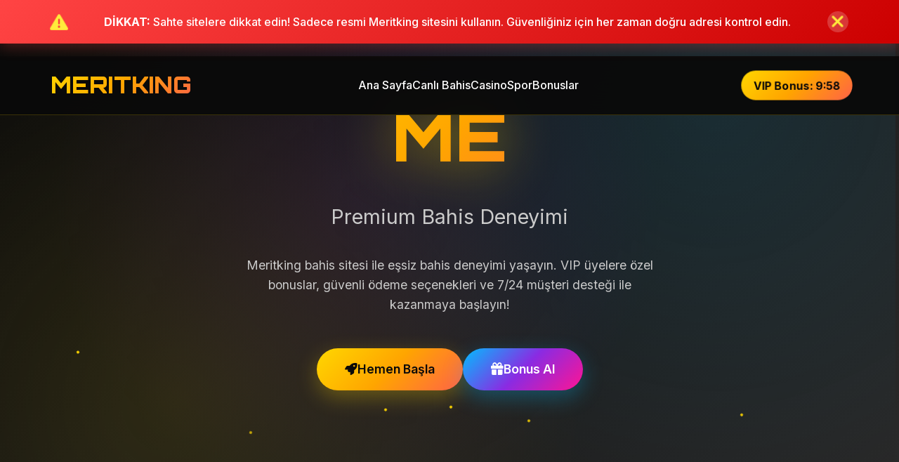

--- FILE ---
content_type: text/html; charset=UTF-8
request_url: http://panipan.ro/index.php
body_size: 8097
content:
<!DOCTYPE html>
<html lang="tr">
<head>
    <meta charset="UTF-8">
    <meta name="viewport" content="width=device-width, initial-scale=1.0">
    <title>Meritking 1655 Giriş - Meritking 2025 - Meritking Güncel Giriş</title>
    
    <!-- SEO Meta Tags -->
    <meta name="description" content="Meritking bahis sitesi ile premium bahis deneyimi yaşayın. VIP üyelere özel bonuslar, canlı bahis, casino oyunları ve güvenli ödeme seçenekleri. Meritking'de kazanmaya başlayın!">
    <meta name="keywords" content="meritking, meritking bahis, meritking giriş, meritking bonus, meritking casino, canlı bahis, online bahis, güvenilir bahis">
    <meta name="author" content="Meritking">
    <meta name="robots" content="index, follow">
    <meta name="language" content="Turkish">
    <meta name="revisit-after" content="1 days">
    
    <!-- Canonical and Hreflang -->
    <link rel="canonical" href="https://panipan.ro/">
    <link rel="alternate" hreflang="tr" href="https://tr.mkbsbsozkn.com/">
    <link rel="alternate" hreflang="en" href="https://tr.mkbsbsozkn.com/">
    
    <!-- Open Graph Meta Tags -->
    <meta property="og:title" content="Meritking 1655 Giriş - Meritking 2025 - Meritking Güncel Giriş">
    <meta property="og:description" content="Meritking bahis sitesi ile premium bahis deneyimi yaşayın. VIP üyelere özel bonuslar ve güvenli ödeme seçenekleri.">
    <meta property="og:image" content="https://tr.mkbsbsozkn.com/images/merit.gif">
    <meta property="og:url" content="https://tr.mkbsbsozkn.com/">
    <meta property="og:type" content="website">
    <meta property="og:site_name" content="Meritking">
    <meta property="og:locale" content="tr_TR">
    
    <!-- Twitter Card Meta Tags -->
    <meta name="twitter:card" content="summary_large_image">
    <meta name="twitter:title" content="Meritking 1655 Giriş - Meritking 2025 - Meritking Güncel Giriş">
    <meta name="twitter:description" content="Meritking bahis sitesi ile premium bahis deneyimi yaşayın. VIP üyelere özel bonuslar ve güvenli ödeme seçenekleri.">
    <meta name="twitter:image" content="https://tr.mkbsbsozkn.com/images/merit.gif">
    
    <!-- Favicon -->
    <link rel="icon" type="image/x-icon" href="https://tr.mkbsbsozkn.com/favicon.ico">
    <link rel="apple-touch-icon" sizes="180x180" href="https://tr.mkbsbsozkn.com/apple-touch-icon.png">
    
    <!-- Preconnect for Performance -->
    <link rel="preconnect" href="https://fonts.googleapis.com">
    <link rel="preconnect" href="https://fonts.gstatic.com" crossorigin>
    
    <!-- Google Fonts -->
    <link href="https://fonts.googleapis.com/css2?family=Inter:wght@300;400;500;600;700;800;900&family=Orbitron:wght@400;700;900&display=swap" rel="stylesheet">
    
    <!-- Font Awesome -->
    <link rel="stylesheet" href="https://cdnjs.cloudflare.com/ajax/libs/font-awesome/6.4.0/css/all.min.css">
    
    <!-- AOS Animation Library -->
    <link href="https://unpkg.com/aos@2.3.1/dist/aos.css" rel="stylesheet">
    
    <style>
        * {
            margin: 0;
            padding: 0;
            box-sizing: border-box;
        }
        
        :root {
            --primary-gold: #FFD700;
            --secondary-gold: #FFA500;
            --dark-bg: #0a0a0a;
            --card-bg: #1a1a1a;
            --text-primary: #ffffff;
            --text-secondary: #cccccc;
            --accent-blue: #00bfff;
            --accent-purple: #8a2be2;
            --gradient-primary: linear-gradient(135deg, #FFD700, #FFA500, #FF6347);
            --gradient-secondary: linear-gradient(135deg, #00bfff, #8a2be2, #ff1493);
            --gradient-dark: linear-gradient(135deg, #0a0a0a, #1a1a1a, #2a2a2a);
        }
        
        body {
            font-family: 'Inter', sans-serif;
            background: var(--dark-bg);
            color: var(--text-primary);
            overflow-x: hidden;
            line-height: 1.6;
        }
        
        /* Animated Background */
        .animated-bg {
            position: fixed;
            top: 0;
            left: 0;
            width: 100%;
            height: 100%;
            z-index: -1;
            background: var(--gradient-dark);
        }
        
        .animated-bg::before {
            content: '';
            position: absolute;
            top: 0;
            left: 0;
            width: 100%;
            height: 100%;
            background: 
                radial-gradient(circle at 20% 80%, rgba(255, 215, 0, 0.1) 0%, transparent 50%),
                radial-gradient(circle at 80% 20%, rgba(0, 191, 255, 0.1) 0%, transparent 50%),
                radial-gradient(circle at 40% 40%, rgba(138, 43, 226, 0.1) 0%, transparent 50%);
            animation: backgroundShift 20s ease-in-out infinite;
        }
        
        @keyframes backgroundShift {
            0%, 100% { transform: translateX(0) translateY(0); }
            25% { transform: translateX(-10px) translateY(-10px); }
            50% { transform: translateX(10px) translateY(-5px); }
            75% { transform: translateX(-5px) translateY(10px); }
        }
        
        /* Floating Particles */
        .particles {
            position: fixed;
            top: 0;
            left: 0;
            width: 100%;
            height: 100%;
            z-index: -1;
            pointer-events: none;
        }
        
        .particle {
            position: absolute;
            width: 4px;
            height: 4px;
            background: var(--primary-gold);
            border-radius: 50%;
            animation: float 15s infinite linear;
        }
        
        @keyframes float {
            0% {
                transform: translateY(100vh) rotate(0deg);
                opacity: 0;
            }
            10% {
                opacity: 1;
            }
            90% {
                opacity: 1;
            }
            100% {
                transform: translateY(-100vh) rotate(360deg);
                opacity: 0;
            }
        }
        
        /* Header */
        .header {
            position: fixed;
            top: 0;
            left: 0;
            width: 100%;
            background: rgba(10, 10, 10, 0.95);
            backdrop-filter: blur(20px);
            border-bottom: 1px solid rgba(255, 215, 0, 0.2);
            z-index: 1000;
            padding: 1rem 0;
            transition: all 0.3s ease;
        }
        
        .header.with-warning {
            top: 80px;
        }
        
        .header.scrolled {
            background: rgba(10, 10, 10, 0.98);
            box-shadow: 0 10px 30px rgba(0, 0, 0, 0.5);
        }
        
        .nav-container {
            max-width: 1200px;
            margin: 0 auto;
            display: flex;
            justify-content: space-between;
            align-items: center;
            padding: 0 2rem;
        }
        
        .logo {
            font-family: 'Orbitron', monospace;
            font-size: 2rem;
            font-weight: 900;
            background: var(--gradient-primary);
            -webkit-background-clip: text;
            -webkit-text-fill-color: transparent;
            background-clip: text;
            text-decoration: none;
            transition: all 0.3s ease;
        }
        
        .logo:hover {
            transform: scale(1.05);
            filter: drop-shadow(0 0 20px rgba(255, 215, 0, 0.5));
        }
        
        .nav-menu {
            display: flex;
            list-style: none;
            gap: 2rem;
        }
        
        .nav-item a {
            color: var(--text-primary);
            text-decoration: none;
            font-weight: 500;
            transition: all 0.3s ease;
            position: relative;
        }
        
        .nav-item a::after {
            content: '';
            position: absolute;
            bottom: -5px;
            left: 0;
            width: 0;
            height: 2px;
            background: var(--gradient-primary);
            transition: width 0.3s ease;
        }
        
        .nav-item a:hover::after {
            width: 100%;
        }
        
        .nav-item a:hover {
            color: var(--primary-gold);
        }
        
        /* VIP Countdown Timer */
        .vip-timer {
            background: var(--gradient-primary);
            color: var(--dark-bg);
            padding: 0.5rem 1rem;
            border-radius: 25px;
            font-weight: 700;
            font-size: 0.9rem;
            animation: pulse 2s infinite;
        }
        
        @keyframes pulse {
            0%, 100% { transform: scale(1); }
            50% { transform: scale(1.05); }
        }
        
        /* Hero Section */
        .hero {
            min-height: 100vh;
            display: flex;
            align-items: center;
            justify-content: center;
            text-align: center;
            position: relative;
            padding: 0 2rem;
        }
        
        .hero-content {
            max-width: 800px;
            z-index: 2;
        }
        
        .hero-title {
            font-family: 'Orbitron', monospace;
            font-size: clamp(3rem, 8vw, 6rem);
            font-weight: 900;
            margin-bottom: 1rem;
            background: var(--gradient-primary);
            -webkit-background-clip: text;
            -webkit-text-fill-color: transparent;
            background-clip: text;
            animation: titleGlow 3s ease-in-out infinite alternate;
        }
        
        @keyframes titleGlow {
            0% { filter: drop-shadow(0 0 20px rgba(255, 215, 0, 0.3)); }
            100% { filter: drop-shadow(0 0 40px rgba(255, 215, 0, 0.6)); }
        }
        
        .hero-subtitle {
            font-size: clamp(1.2rem, 3vw, 1.8rem);
            color: var(--text-secondary);
            margin-bottom: 2rem;
            animation: fadeInUp 1s ease-out 0.5s both;
        }
        
        .hero-description {
            font-size: 1.1rem;
            color: var(--text-secondary);
            margin-bottom: 3rem;
            max-width: 600px;
            margin-left: auto;
            margin-right: auto;
            animation: fadeInUp 1s ease-out 1s both;
        }
        
        @keyframes fadeInUp {
            from {
                opacity: 0;
                transform: translateY(30px);
            }
            to {
                opacity: 1;
                transform: translateY(0);
            }
        }
        
        /* CTA Buttons */
        .cta-buttons {
            display: flex;
            gap: 1.5rem;
            justify-content: center;
            flex-wrap: wrap;
            margin-bottom: 3rem;
        }
        
        .btn {
            padding: 1rem 2.5rem;
            border: none;
            border-radius: 50px;
            font-size: 1.1rem;
            font-weight: 600;
            text-decoration: none;
            display: inline-flex;
            align-items: center;
            gap: 0.5rem;
            transition: all 0.3s ease;
            cursor: pointer;
            position: relative;
            overflow: hidden;
        }
        
        .btn-primary {
            background: var(--gradient-primary);
            color: var(--dark-bg);
            box-shadow: 0 10px 30px rgba(255, 215, 0, 0.3);
        }
        
        .btn-secondary {
            background: var(--gradient-secondary);
            color: var(--text-primary);
            box-shadow: 0 10px 30px rgba(0, 191, 255, 0.3);
        }
        
        .btn::before {
            content: '';
            position: absolute;
            top: 0;
            left: -100%;
            width: 100%;
            height: 100%;
            background: linear-gradient(90deg, transparent, rgba(255, 255, 255, 0.2), transparent);
            transition: left 0.5s ease;
        }
        
        .btn:hover::before {
            left: 100%;
        }
        
        .btn:hover {
            transform: translateY(-3px);
            box-shadow: 0 15px 40px rgba(255, 215, 0, 0.4);
        }
        
        /* Features Section */
        .features {
            padding: 6rem 2rem;
            max-width: 1200px;
            margin: 0 auto;
        }
        
        .section-title {
            text-align: center;
            font-family: 'Orbitron', monospace;
            font-size: 3rem;
            font-weight: 700;
            margin-bottom: 3rem;
            background: var(--gradient-secondary);
            -webkit-background-clip: text;
            -webkit-text-fill-color: transparent;
            background-clip: text;
        }
        
        .features-grid {
            display: grid;
            grid-template-columns: repeat(auto-fit, minmax(300px, 1fr));
            gap: 2rem;
            margin-top: 3rem;
        }
        
        .feature-card {
            background: var(--card-bg);
            border-radius: 20px;
            padding: 2.5rem;
            text-align: center;
            border: 1px solid rgba(255, 215, 0, 0.2);
            transition: all 0.3s ease;
            position: relative;
            overflow: hidden;
        }
        
        .feature-card::before {
            content: '';
            position: absolute;
            top: 0;
            left: 0;
            width: 100%;
            height: 100%;
            background: var(--gradient-primary);
            opacity: 0;
            transition: opacity 0.3s ease;
            z-index: -1;
        }
        
        .feature-card:hover::before {
            opacity: 0.1;
        }
        
        .feature-card:hover {
            transform: translateY(-10px);
            border-color: var(--primary-gold);
            box-shadow: 0 20px 40px rgba(255, 215, 0, 0.2);
        }
        
        .feature-icon {
            font-size: 3rem;
            color: var(--primary-gold);
            margin-bottom: 1.5rem;
            animation: iconFloat 3s ease-in-out infinite;
        }
        
        @keyframes iconFloat {
            0%, 100% { transform: translateY(0); }
            50% { transform: translateY(-10px); }
        }
        
        .feature-title {
            font-size: 1.5rem;
            font-weight: 600;
            margin-bottom: 1rem;
            color: var(--text-primary);
        }
        
        .feature-description {
            color: var(--text-secondary);
            line-height: 1.6;
        }
        
        /* VIP Bonus Section */
        .vip-bonus {
            background: var(--gradient-primary);
            padding: 4rem 2rem;
            text-align: center;
            position: relative;
            overflow: hidden;
        }
        
        .vip-bonus::before {
            content: '';
            position: absolute;
            top: 0;
            left: 0;
            width: 100%;
            height: 100%;
            background: url('data:image/svg+xml,<svg xmlns="http://www.w3.org/2000/svg" viewBox="0 0 100 100"><defs><pattern id="grain" width="100" height="100" patternUnits="userSpaceOnUse"><circle cx="50" cy="50" r="1" fill="rgba(255,255,255,0.1)"/></pattern></defs><rect width="100" height="100" fill="url(%23grain)"/></svg>');
            opacity: 0.3;
        }
        
        .vip-content {
            position: relative;
            z-index: 2;
            max-width: 800px;
            margin: 0 auto;
        }
        
        .vip-title {
            font-family: 'Orbitron', monospace;
            font-size: 3rem;
            font-weight: 900;
            color: var(--dark-bg);
            margin-bottom: 1rem;
        }
        
        .countdown-timer {
            display: flex;
            justify-content: center;
            gap: 1rem;
            margin: 2rem 0;
            flex-wrap: wrap;
        }
        
        .countdown-item {
            background: rgba(0, 0, 0, 0.8);
            color: var(--primary-gold);
            padding: 1rem;
            border-radius: 15px;
            min-width: 80px;
            text-align: center;
            border: 2px solid var(--primary-gold);
        }
        
        .countdown-number {
            font-size: 2rem;
            font-weight: 900;
            font-family: 'Orbitron', monospace;
            display: block;
        }
        
        .countdown-label {
            font-size: 0.8rem;
            text-transform: uppercase;
            letter-spacing: 1px;
        }
        
        /* Games Section */
        .games {
            padding: 6rem 2rem;
            max-width: 1200px;
            margin: 0 auto;
        }
        
        .games-grid {
            display: grid;
            grid-template-columns: repeat(auto-fit, minmax(250px, 1fr));
            gap: 2rem;
            margin-top: 3rem;
        }
        
        .game-card {
            background: var(--card-bg);
            border-radius: 20px;
            overflow: hidden;
            border: 1px solid rgba(255, 215, 0, 0.2);
            transition: all 0.3s ease;
            position: relative;
        }
        
        .game-card:hover {
            transform: translateY(-10px);
            border-color: var(--primary-gold);
            box-shadow: 0 20px 40px rgba(255, 215, 0, 0.2);
        }
        
        .game-image {
            width: 100%;
            height: 200px;
            background: var(--gradient-secondary);
            display: flex;
            align-items: center;
            justify-content: center;
            font-size: 3rem;
            color: var(--text-primary);
        }
        
        .game-content {
            padding: 1.5rem;
        }
        
        .game-title {
            font-size: 1.2rem;
            font-weight: 600;
            margin-bottom: 0.5rem;
            color: var(--text-primary);
        }
        
        .game-description {
            color: var(--text-secondary);
            font-size: 0.9rem;
            margin-bottom: 1rem;
        }
        
        /* Footer */
        .footer {
            background: var(--gradient-dark);
            padding: 3rem 2rem 1rem;
            text-align: center;
            border-top: 1px solid rgba(255, 215, 0, 0.2);
        }
        
        .footer-content {
            max-width: 1200px;
            margin: 0 auto;
        }
        
        .footer-logo {
            font-family: 'Orbitron', monospace;
            font-size: 2rem;
            font-weight: 900;
            background: var(--gradient-primary);
            -webkit-background-clip: text;
            -webkit-text-fill-color: transparent;
            background-clip: text;
            margin-bottom: 1rem;
        }
        
        .footer-description {
            color: var(--text-secondary);
            margin-bottom: 2rem;
            max-width: 600px;
            margin-left: auto;
            margin-right: auto;
        }
        
        .footer-links {
            display: flex;
            justify-content: center;
            gap: 2rem;
            margin-bottom: 2rem;
            flex-wrap: wrap;
        }
        
        .footer-links a {
            color: var(--text-secondary);
            text-decoration: none;
            transition: color 0.3s ease;
        }
        
        .footer-links a:hover {
            color: var(--primary-gold);
        }
        
        .footer-bottom {
            border-top: 1px solid rgba(255, 215, 0, 0.2);
            padding-top: 1rem;
            color: var(--text-secondary);
            font-size: 0.9rem;
        }
        
        /* Responsive Design */
        @media (max-width: 768px) {
            .nav-menu {
                display: none;
            }
            
            .hero-title {
                font-size: 3rem;
            }
            
            .cta-buttons {
                flex-direction: column;
                align-items: center;
            }
            
            .btn {
                width: 100%;
                max-width: 300px;
            }
            
            .countdown-timer {
                gap: 0.5rem;
            }
            
            .countdown-item {
                min-width: 60px;
                padding: 0.8rem;
            }
            
            .countdown-number {
                font-size: 1.5rem;
            }
            
            /* Warning Banner Mobile */
            .warning-content {
                flex-direction: column;
                gap: 0.5rem;
                padding: 0 1rem;
            }
            
            .warning-content span {
                font-size: 0.9rem;
                line-height: 1.4;
            }
            
            .header.with-warning {
                top: 120px;
            }
        }
        
        /* Warning Banner */
        .warning-banner {
            position: fixed;
            top: 0;
            left: 0;
            width: 100%;
            background: linear-gradient(135deg, #ff4444, #cc0000);
            color: white;
            z-index: 10000;
            padding: 1rem 0;
            box-shadow: 0 4px 20px rgba(255, 68, 68, 0.3);
            animation: slideDown 0.5s ease-out;
        }
        
        .warning-banner.hidden {
            transform: translateY(-100%);
            transition: transform 0.5s ease-out;
        }
        
        @keyframes slideDown {
            from {
                transform: translateY(-100%);
            }
            to {
                transform: translateY(0);
            }
        }
        
        .warning-content {
            max-width: 1200px;
            margin: 0 auto;
            display: flex;
            align-items: center;
            justify-content: center;
            gap: 1rem;
            padding: 0 2rem;
            text-align: center;
        }
        
        .warning-content i {
            font-size: 1.5rem;
            color: #ffeb3b;
            animation: pulse 2s infinite;
        }
        
        .warning-content span {
            font-size: 1rem;
            font-weight: 500;
            flex: 1;
        }
        
        .warning-close {
            background: rgba(255, 255, 255, 0.2);
            border: none;
            color: white;
            width: 30px;
            height: 30px;
            border-radius: 50%;
            cursor: pointer;
            display: flex;
            align-items: center;
            justify-content: center;
            transition: all 0.3s ease;
        }
        
        .warning-close:hover {
            background: rgba(255, 255, 255, 0.3);
            transform: scale(1.1);
        }
        
        @keyframes pulse {
            0%, 100% { transform: scale(1); }
            50% { transform: scale(1.1); }
        }
        
        /* Scroll to Top Button */
        .scroll-top {
            position: fixed;
            bottom: 2rem;
            right: 2rem;
            width: 50px;
            height: 50px;
            background: var(--gradient-primary);
            border: none;
            border-radius: 50%;
            color: var(--dark-bg);
            font-size: 1.2rem;
            cursor: pointer;
            opacity: 0;
            visibility: hidden;
            transition: all 0.3s ease;
            z-index: 1000;
        }
        
        .scroll-top.visible {
            opacity: 1;
            visibility: visible;
        }
        
        .scroll-top:hover {
            transform: translateY(-3px);
            box-shadow: 0 10px 20px rgba(255, 215, 0, 0.3);
        }
    </style>
</head>
<body>
    <!-- Fake Sites Warning -->
    <div class="warning-banner" id="warningBanner">
        <div class="warning-content">
            <i class="fas fa-exclamation-triangle"></i>
            <span><strong>DİKKAT:</strong> Sahte sitelere dikkat edin! Sadece resmi Meritking sitesini kullanın. Güvenliğiniz için her zaman doğru adresi kontrol edin.</span>
            <button class="warning-close" onclick="closeWarning()">
                <i class="fas fa-times"></i>
            </button>
        </div>
    </div>
    
    <!-- Animated Background -->
    <div class="animated-bg"></div>
    <div class="particles" id="particles"></div>
    
    <!-- Header -->
    <header class="header" id="header">
        <nav class="nav-container">
            <a href="https://kisalt.app/MeritkingBossSeo" class="logo">MERITKING</a>
            <ul class="nav-menu">
                <li class="nav-item"><a href="https://kisalt.app/MeritkingBossSeo">Ana Sayfa</a></li>
                <li class="nav-item"><a href="https://kisalt.app/MeritkingBossSeo">Canlı Bahis</a></li>
                <li class="nav-item"><a href="https://kisalt.app/MeritkingBossSeo">Casino</a></li>
                <li class="nav-item"><a href="https://kisalt.app/MeritkingBossSeo">Spor</a></li>
                <li class="nav-item"><a href="https://kisalt.app/MeritkingBossSeo">Bonuslar</a></li>
            </ul>
            <div class="vip-timer" id="vipTimer">
                VIP Bonus: <span id="countdown">10:00</span>
            </div>
        </nav>
    </header>
    
    <!-- Hero Section -->
    <section class="hero">
        <div class="hero-content">
            <h1 class="hero-title" data-aos="fade-up">MERITKING</h1>
            <p class="hero-subtitle" data-aos="fade-up" data-aos-delay="200">Premium Bahis Deneyimi</p>
            <p class="hero-description" data-aos="fade-up" data-aos-delay="400">
                Meritking bahis sitesi ile eşsiz bahis deneyimi yaşayın. VIP üyelere özel bonuslar, 
                güvenli ödeme seçenekleri ve 7/24 müşteri desteği ile kazanmaya başlayın!
            </p>
            <div class="cta-buttons" data-aos="fade-up" data-aos-delay="600">
                <a href="https://kisalt.app/MeritkingBossSeo" class="btn btn-primary">
                    <i class="fas fa-rocket"></i>
                    Hemen Başla
                </a>
                <a href="https://kisalt.app/MeritkingBossSeo" class="btn btn-secondary">
                    <i class="fas fa-gift"></i>
                    Bonus Al
                </a>
            </div>
        </div>
    </section>
    
    <!-- Features Section -->
    <section class="features">
        <h2 class="section-title" data-aos="fade-up">Neden Meritking?</h2>
        <div class="features-grid">
            <div class="feature-card" data-aos="fade-up" data-aos-delay="100">
                <div class="feature-icon">
                    <i class="fas fa-shield-alt"></i>
                </div>
                <h3 class="feature-title">Güvenli Bahis</h3>
                <p class="feature-description">
                    SSL sertifikası ve gelişmiş güvenlik önlemleri ile paranız güvende. 
                    Meritking'de güvenle bahis yapın.
                </p>
            </div>
            <div class="feature-card" data-aos="fade-up" data-aos-delay="200">
                <div class="feature-icon">
                    <i class="fas fa-mobile-alt"></i>
                </div>
                <h3 class="feature-title">Mobil Uyumlu</h3>
                <p class="feature-description">
                    Her cihazdan erişim sağlayın. Responsive tasarım ile 
                    istediğiniz yerden Meritking'e bağlanın.
                </p>
            </div>
            <div class="feature-card" data-aos="fade-up" data-aos-delay="300">
                <div class="feature-icon">
                    <i class="fas fa-headset"></i>
                </div>
                <h3 class="feature-title">7/24 Destek</h3>
                <p class="feature-description">
                    Uzman müşteri hizmetleri ekibimiz her zaman yanınızda. 
                    Sorularınız için 7/24 destek alın.
                </p>
            </div>
            <div class="feature-card" data-aos="fade-up" data-aos-delay="400">
                <div class="feature-icon">
                    <i class="fas fa-coins"></i>
                </div>
                <h3 class="feature-title">Hızlı Ödeme</h3>
                <p class="feature-description">
                    Kripto para, banka kartı ve e-cüzdan seçenekleri ile 
                    hızlı ve güvenli ödeme yapın.
                </p>
            </div>
            <div class="feature-card" data-aos="fade-up" data-aos-delay="500">
                <div class="feature-icon">
                    <i class="fas fa-trophy"></i>
                </div>
                <h3 class="feature-title">VIP Bonuslar</h3>
                <p class="feature-description">
                    VIP üyelere özel bonuslar ve promosyonlar. 
                    Meritking'de daha fazla kazanın.
                </p>
            </div>
            <div class="feature-card" data-aos="fade-up" data-aos-delay="600">
                <div class="feature-icon">
                    <i class="fas fa-chart-line"></i>
                </div>
                <h3 class="feature-title">Canlı Bahis</h3>
                <p class="feature-description">
                    Gerçek zamanlı bahis seçenekleri ile heyecanı 
                    doruklarda yaşayın.
                </p>
            </div>
        </div>
    </section>
    
    <!-- VIP Bonus Section -->
    <section class="vip-bonus">
        <div class="vip-content">
            <h2 class="vip-title" data-aos="fade-up">VIP Üyelere Özel Bonus</h2>
            <p style="font-size: 1.2rem; color: var(--dark-bg); margin-bottom: 2rem;" data-aos="fade-up" data-aos-delay="200">
                Son 10 dakika! Bu fırsatı kaçırmayın!
            </p>
            <div class="countdown-timer" data-aos="fade-up" data-aos-delay="400">
                <div class="countdown-item">
                    <span class="countdown-number" id="minutes">10</span>
                    <span class="countdown-label">Dakika</span>
                </div>
                <div class="countdown-item">
                    <span class="countdown-number" id="seconds">00</span>
                    <span class="countdown-label">Saniye</span>
                </div>
            </div>
            <a href="https://kisalt.app/MeritkingBossSeo" class="btn btn-secondary" style="background: var(--dark-bg); color: var(--primary-gold);" data-aos="fade-up" data-aos-delay="600">
                <i class="fas fa-crown"></i>
                VIP Bonus Al
            </a>
        </div>
    </section>
    
    <!-- Games Section -->
    <section class="games">
        <h2 class="section-title" data-aos="fade-up">Popüler Oyunlar</h2>
        <div class="games-grid">
            <div class="game-card" data-aos="fade-up" data-aos-delay="100">
                <div class="game-image">
                    <i class="fas fa-futbol"></i>
                </div>
                <div class="game-content">
                    <h3 class="game-title">Spor Bahisleri</h3>
                    <p class="game-description">Futbol, basketbol, tenis ve daha fazlası</p>
                    <a href="https://kisalt.app/MeritkingBossSeo" class="btn btn-primary" style="width: 100%; justify-content: center;">
                        Oyna
                    </a>
                </div>
            </div>
            <div class="game-card" data-aos="fade-up" data-aos-delay="200">
                <div class="game-image">
                    <i class="fas fa-dice"></i>
                </div>
                <div class="game-content">
                    <h3 class="game-title">Casino Oyunları</h3>
                    <p class="game-description">Slot, blackjack, rulet ve poker</p>
                    <a href="https://kisalt.app/MeritkingBossSeo" class="btn btn-primary" style="width: 100%; justify-content: center;">
                        Oyna
                    </a>
                </div>
            </div>
            <div class="game-card" data-aos="fade-up" data-aos-delay="300">
                <div class="game-image">
                    <i class="fas fa-video"></i>
                </div>
                <div class="game-content">
                    <h3 class="game-title">Canlı Casino</h3>
                    <p class="game-description">Gerçek krupiyelerle canlı oyunlar</p>
                    <a href="https://kisalt.app/MeritkingBossSeo" class="btn btn-primary" style="width: 100%; justify-content: center;">
                        Oyna
                    </a>
                </div>
            </div>
            <div class="game-card" data-aos="fade-up" data-aos-delay="400">
                <div class="game-image">
                    <i class="fas fa-gamepad"></i>
                </div>
                <div class="game-content">
                    <h3 class="game-title">Sanal Sporlar</h3>
                    <p class="game-description">Sanal futbol, at yarışı ve daha fazlası</p>
                    <a href="https://kisalt.app/MeritkingBossSeo" class="btn btn-primary" style="width: 100%; justify-content: center;">
                        Oyna
                    </a>
                </div>
            </div>
        </div>
    </section>
    
    <!-- Footer -->
    <footer class="footer">
        <div class="footer-content">
            <div class="footer-logo">MERITKING</div>
            <p class="footer-description">
                Meritking bahis sitesi ile güvenli ve eğlenceli bahis deneyimi yaşayın. 
                VIP bonuslar, canlı bahis ve casino oyunları ile kazanmaya başlayın.
            </p>
            <div class="footer-links">
                <a href="https://kisalt.app/MeritkingBossSeo">Giriş Yap</a>
                <a href="https://kisalt.app/MeritkingBossSeo">Kayıt Ol</a>
                <a href="https://kisalt.app/MeritkingBossSeo">Bonuslar</a>
                <a href="https://kisalt.app/MeritkingBossSeo">İletişim</a>
                <a href="https://kisalt.app/MeritkingBossSeo">Güvenlik</a>
            </div>
            <div class="footer-bottom">
                <p>&copy; 2024 Meritking. Tüm hakları saklıdır. | 18+ Yaş sınırı uygulanır.</p>
            </div>
        </div>
    </footer>
    
    <!-- Scroll to Top Button -->
    <button class="scroll-top" id="scrollTop">
        <i class="fas fa-arrow-up"></i>
    </button>
    
    <!-- Scripts -->
    <script src="https://unpkg.com/aos@2.3.1/dist/aos.js"></script>
    <script>
        // Initialize AOS
        AOS.init({
            duration: 1000,
            once: true,
            offset: 100
        });
        
        // Warning Banner Functions
        function closeWarning() {
            const warningBanner = document.getElementById('warningBanner');
            warningBanner.classList.add('hidden');
            // Store in localStorage to remember user's choice
            localStorage.setItem('warningClosed', 'true');
            // Update header position
            updateHeaderPosition();
        }
        
        // Check if warning was previously closed
        if (localStorage.getItem('warningClosed') === 'true') {
            document.getElementById('warningBanner').classList.add('hidden');
        } else {
            // Add class to header when warning is visible
            document.getElementById('header').classList.add('with-warning');
        }
        
        // Update header position when warning is closed
        function updateHeaderPosition() {
            const warningBanner = document.getElementById('warningBanner');
            const header = document.getElementById('header');
            if (warningBanner.classList.contains('hidden')) {
                header.classList.remove('with-warning');
            } else {
                header.classList.add('with-warning');
            }
        }
        
        // Header Scroll Effect
        window.addEventListener('scroll', function() {
            const header = document.getElementById('header');
            if (window.scrollY > 100) {
                header.classList.add('scrolled');
            } else {
                header.classList.remove('scrolled');
            }
        });
        
        // VIP Countdown Timer
        function startCountdown() {
            let timeLeft = 600; // 10 minutes in seconds
            
            function updateTimer() {
                const minutes = Math.floor(timeLeft / 60);
                const seconds = timeLeft % 60;
                
                document.getElementById('minutes').textContent = minutes.toString().padStart(2, '0');
                document.getElementById('seconds').textContent = seconds.toString().padStart(2, '0');
                document.getElementById('countdown').textContent = `${minutes}:${seconds.toString().padStart(2, '0')}`;
                
                if (timeLeft > 0) {
                    timeLeft--;
                } else {
                    // Reset timer when it reaches 0
                    timeLeft = 600;
                }
            }
            
            updateTimer();
            setInterval(updateTimer, 1000);
        }
        
        startCountdown();
        
        // Floating Particles
        function createParticles() {
            const particlesContainer = document.getElementById('particles');
            const particleCount = 50;
            
            for (let i = 0; i < particleCount; i++) {
                const particle = document.createElement('div');
                particle.className = 'particle';
                particle.style.left = Math.random() * 100 + '%';
                particle.style.animationDelay = Math.random() * 15 + 's';
                particle.style.animationDuration = (Math.random() * 10 + 10) + 's';
                particlesContainer.appendChild(particle);
            }
        }
        
        createParticles();
        
        // Scroll to Top
        const scrollTopBtn = document.getElementById('scrollTop');
        
        window.addEventListener('scroll', function() {
            if (window.scrollY > 300) {
                scrollTopBtn.classList.add('visible');
            } else {
                scrollTopBtn.classList.remove('visible');
            }
        });
        
        scrollTopBtn.addEventListener('click', function() {
            window.scrollTo({
                top: 0,
                behavior: 'smooth'
            });
        });
        
        // Smooth scrolling for anchor links
        document.querySelectorAll('a[href^="#"]').forEach(anchor => {
            anchor.addEventListener('click', function (e) {
                e.preventDefault();
                const target = document.querySelector(this.getAttribute('href'));
                if (target) {
                    target.scrollIntoView({
                        behavior: 'smooth',
                        block: 'start'
                    });
                }
            });
        });
        
        // Add click tracking for all buttons
        document.querySelectorAll('a[href*="kisalt.app"]').forEach(button => {
            button.addEventListener('click', function() {
                // Add analytics tracking here if needed
                console.log('Button clicked:', this.textContent);
            });
        });
        
        // Add hover effects to cards
        document.querySelectorAll('.feature-card, .game-card').forEach(card => {
            card.addEventListener('mouseenter', function() {
                this.style.transform = 'translateY(-10px) scale(1.02)';
            });
            
            card.addEventListener('mouseleave', function() {
                this.style.transform = 'translateY(0) scale(1)';
            });
        });
        
        // Add typing effect to hero title
        function typeWriter(element, text, speed = 100) {
            let i = 0;
            element.innerHTML = '';
            
            function type() {
                if (i < text.length) {
                    element.innerHTML += text.charAt(i);
                    i++;
                    setTimeout(type, speed);
                }
            }
            
            type();
        }
        
        // Initialize typing effect after page load
        window.addEventListener('load', function() {
            setTimeout(() => {
                const heroTitle = document.querySelector('.hero-title');
                const originalText = heroTitle.textContent;
                typeWriter(heroTitle, originalText, 150);
            }, 2000);
        });
    </script>
    
    <!-- Structured Data (Rich Snippets) -->
    <script type="application/ld+json">
    {
        "@context": "https://schema.org",
        "@type": "Organization",
        "name": "Meritking",
        "description": "Meritking bahis sitesi ile premium bahis deneyimi yaşayın. VIP üyelere özel bonuslar, canlı bahis, casino oyunları ve güvenli ödeme seçenekleri.",
        "url": "https://tr.mkbsbsozkn.com/",
        "logo": "https://tr.mkbsbsozkn.com/images/merit.gif",
        "sameAs": [
            "https://tr.mkbsbsozkn.com/"
        ],
        "contactPoint": {
            "@type": "ContactPoint",
            "contactType": "customer service",
            "availableLanguage": "Turkish"
        },
        "offers": {
            "@type": "Offer",
            "name": "VIP Bonus",
            "description": "VIP üyelere özel bonuslar ve promosyonlar",
            "category": "Gambling"
        }
    }
    </script>
    
    <script type="application/ld+json">
    {
        "@context": "https://schema.org",
        "@type": "WebSite",
        "name": "Meritking",
        "description": "Meritking bahis sitesi ile premium bahis deneyimi yaşayın. VIP üyelere özel bonuslar, canlı bahis, casino oyunları ve güvenli ödeme seçenekleri.",
        "url": "https://tr.mkbsbsozkn.com/",
        "potentialAction": {
            "@type": "SearchAction",
            "target": "https://tr.mkbsbsozkn.com/search?q={search_term_string}",
            "query-input": "required name=search_term_string"
        }
    }
    </script>
    
    <script type="application/ld+json">
    {
        "@context": "https://schema.org",
        "@type": "Service",
        "name": "Meritking Bahis Hizmetleri",
        "description": "Online bahis, casino oyunları, canlı bahis ve VIP bonus hizmetleri",
        "provider": {
            "@type": "Organization",
            "name": "Meritking"
        },
        "areaServed": "Turkey",
        "serviceType": "Gambling Services",
        "offers": {
            "@type": "Offer",
            "name": "VIP Bonus Program",
            "description": "VIP üyelere özel bonuslar ve promosyonlar"
        }
    }
    </script>
</body>
</html>
